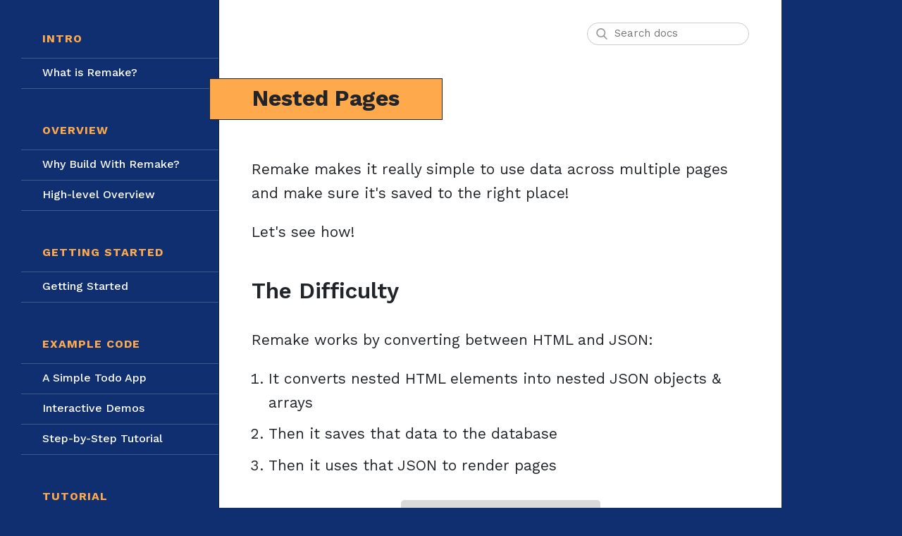

--- FILE ---
content_type: text/html;charset=UTF-8
request_url: https://docs.remaketheweb.com/nested-pages/
body_size: 9329
content:
<!DOCTYPE html><html lang="en"><head>
    <meta charset="utf-8">
    <meta name="viewport" content="width=device-width, initial-scale=1.0">
      <title>Nested Pages - Remake Documentation</title>
      <meta name="description" content="Remake is an open-source framework that lets you build interactive web apps with only HTML!">
    <link href="https://fonts.googleapis.com/css?family=Work+Sans:300,400,500,600,700" rel="stylesheet">
    <link rel="stylesheet" href="/static/normalize-min.css?v=902">
    <link rel="stylesheet" href="/static/prism.css?v=902">
    <link rel="stylesheet" href="/static/slideout.css?v=902">
    <link rel="stylesheet" href="/static/style.css?v=902">
    <link rel="stylesheet" href="https://cdn.jsdelivr.net/npm/docsearch.js@2/dist/cdn/docsearch.min.css">
    <!-- favicon: -->
    <link rel="apple-touch-icon" sizes="180x180" href="/apple-touch-icon.png?v=902">
    <link rel="icon" type="image/png" sizes="32x32" href="/favicon-32x32.png?v=902">
    <link rel="icon" type="image/png" sizes="16x16" href="/favicon-16x16.png?v=902">
    <link rel="manifest" href="/site.webmanifest?v=902">
    <link rel="mask-icon" href="/safari-pinned-tab.svg?v=902" color="#5bbad5">
    <meta name="apple-mobile-web-app-title" content="Remake">
    <meta name="application-name" content="Remake">
    <meta name="msapplication-TileColor" content="#ffc40d">
    <meta name="theme-color" content="#ffffff">
    <!-- OG meta tags -->
    
    <meta name="og:title" content="Nested Pages - Remake Docs">
    <meta name="og:site_name" content="Remake Documentation">
    <meta name="og:type" content="website">
      <meta property="og:image" content="https://docs.remaketheweb.com/static/og/og-site.png/nested-pages/">
      <meta property="twitter:card" content="summary_large_image">
  </head>
  <body class="">
    <div id="menu" class="slideout-menu slideout-menu-left"><div class="sidebar mobile">
          <div class="sidebar__list-container">
            <div class="sidebar__list-heading">INTRO</div>
            <div class="sidebar__list">
              <a class="sidebar__list-item " href="/">What is Remake?</a>
            </div>
          </div>
          <div class="sidebar__list-container">
            <div class="sidebar__list-heading">OVERVIEW</div>
            <div class="sidebar__list">
              <a class="sidebar__list-item " href="/why-build-with-remake">Why Build With Remake?</a>
              <a class="sidebar__list-item " href="/high-level-overview">High-level Overview</a>
            </div>
          </div>
          <div class="sidebar__list-container">
            <div class="sidebar__list-heading">GETTING STARTED</div>
            <div class="sidebar__list">
              <a class="sidebar__list-item " href="/getting-started">Getting Started</a>
            </div>
          </div>
          <div class="sidebar__list-container">
            <div class="sidebar__list-heading">EXAMPLE CODE</div>
            <div class="sidebar__list">
              <a class="sidebar__list-item " href="/a-simple-example-app">A Simple Todo App</a>
              <a class="sidebar__list-item " href="/interactive-demos">Interactive Demos</a>
              <a class="sidebar__list-item " href="/step-by-step-tutorial">Step-by-Step Tutorial</a>
            </div>
          </div>
          <div class="sidebar__list-container">
            <div class="sidebar__list-heading">TUTORIAL</div>
            <div class="sidebar__list">
              <a class="sidebar__list-item " href="/introducing-remake">Introducing Remake</a>
              <a class="sidebar__list-item " href="/installing-and-setting-up-remake">Installing &amp; Setting Up Remake</a>
              <a class="sidebar__list-item " href="/attach-data-to-elements">Attach Data to Elements</a>
              <a class="sidebar__list-item " href="/rendering-data">Rendering Data</a>
              <a class="sidebar__list-item " href="/making-data-editable">Making Data Editable</a>
              <a class="sidebar__list-item " href="/adding-new-items">Adding New Items</a>
              <a class="sidebar__list-item " href="/sorting-lists-of-items">Sorting Lists of Items</a>
              <a class="sidebar__list-item " href="/deploy-a-remake-web-app">Deploy a Remake Web App</a>
            </div>
          </div>
          <div class="sidebar__list-container">
            <div class="sidebar__list-heading">HOW REMAKE WORKS</div>
            <div class="sidebar__list">
              <a class="sidebar__list-item " href="/command-line-tool">Command Line Tool</a>
              <a class="sidebar__list-item " href="/data">Data</a>
              <a class="sidebar__list-item " href="/saving">Saving</a>
              <a class="sidebar__list-item " href="/file-uploads">File Uploads</a>
              <a class="sidebar__list-item " href="/routing">Routing</a>
              <a class="sidebar__list-item sidebar__list-item--selected" href="/nested-pages">Nested Pages</a>
              <a class="sidebar__list-item " href="/templating">Templating</a>
              <a class="sidebar__list-item " href="/visibility">Visibility (show-if)</a>
              <a class="sidebar__list-item " href="/sortable-items">Sortable items</a>
              <a class="sidebar__list-item " href="/user-accounts">User accounts</a>
            </div>
          </div>
          <div class="sidebar__list-container">
            <div class="sidebar__list-heading">REMAKE'S ATTRIBUTES</div>
            <div class="sidebar__list">
              <a class="sidebar__list-item " href="/attributes-overview">Attributes overview</a>
              <a class="sidebar__list-item " href="/saving-data-attributes">Saving data</a>
              <a class="sidebar__list-item " href="/updating-data-attributes">Updating data</a>
              <a class="sidebar__list-item " href="/reacting-to-data-attributes">Reacting to data</a>
              <a class="sidebar__list-item " href="/temporary-data">Temporary Data</a>
              <a class="sidebar__list-item " href="/advanced-attributes">Advanced attributes</a>
            </div>
          </div>
          <div class="sidebar__list-container">
            <div class="sidebar__list-heading">REMAKE CORE</div>
            <div class="sidebar__list">
              <a class="sidebar__list-item " href="/remake-setup-and-callbacks">Setup and Callbacks</a>
              <a class="sidebar__list-item " href="/remake-methods">Remake Methods</a>
              <a class="sidebar__list-item " href="/remake-edit-popover">Remake Edit Popover</a>
              <a class="sidebar__list-item " href="/remake-upload-notice">Remake Upload Notice</a>
            </div>
          </div>
          <div class="sidebar__list-container">
            <div class="sidebar__list-heading">EXTRAS</div>
            <div class="sidebar__list">
              <a class="sidebar__list-item " href="/remake-tips">Remake Tips</a>
              <a class="sidebar__list-item " href="/hosting">Hosting</a>
              <a class="sidebar__list-item " href="/custom-backend">Custom Backend</a>
            </div>
          </div>
          <div class="sidebar__list-container">
            <div class="sidebar__list-heading">ABOUT</div>
            <div class="sidebar__list">
              <a class="sidebar__list-item " href="/why-remake">Why Remake</a>
              <a class="sidebar__list-item " href="/contributors">Contributors</a>
            </div>
          </div>
          <div class="sidebar__list-container">
            <div class="sidebar__list-heading">TECHNICAL CONCEPTS</div>
            <div class="sidebar__list">
              <a class="sidebar__list-item " href="/flattening-the-stack">Flattening the stack</a>
              <a class="sidebar__list-item " href="/what-is-crud">What is a CRUD web app?</a>
            </div>
          </div>
        </div>
    </div>
    <div id="panel" class="slideout-panel slideout-panel-left">
      <div class="page">
        <div class="sidebar hide-on-mobile">
          <div class="sidebar__list-container">
            <div class="sidebar__list-heading">INTRO</div>
            <div class="sidebar__list">
              <a class="sidebar__list-item " href="/">What is Remake?</a>
            </div>
          </div>
          <div class="sidebar__list-container">
            <div class="sidebar__list-heading">OVERVIEW</div>
            <div class="sidebar__list">
              <a class="sidebar__list-item " href="/why-build-with-remake">Why Build With Remake?</a>
              <a class="sidebar__list-item " href="/high-level-overview">High-level Overview</a>
            </div>
          </div>
          <div class="sidebar__list-container">
            <div class="sidebar__list-heading">GETTING STARTED</div>
            <div class="sidebar__list">
              <a class="sidebar__list-item " href="/getting-started">Getting Started</a>
            </div>
          </div>
          <div class="sidebar__list-container">
            <div class="sidebar__list-heading">EXAMPLE CODE</div>
            <div class="sidebar__list">
              <a class="sidebar__list-item " href="/a-simple-example-app">A Simple Todo App</a>
              <a class="sidebar__list-item " href="/interactive-demos">Interactive Demos</a>
              <a class="sidebar__list-item " href="/step-by-step-tutorial">Step-by-Step Tutorial</a>
            </div>
          </div>
          <div class="sidebar__list-container">
            <div class="sidebar__list-heading">TUTORIAL</div>
            <div class="sidebar__list">
              <a class="sidebar__list-item " href="/introducing-remake">Introducing Remake</a>
              <a class="sidebar__list-item " href="/installing-and-setting-up-remake">Installing &amp; Setting Up Remake</a>
              <a class="sidebar__list-item " href="/attach-data-to-elements">Attach Data to Elements</a>
              <a class="sidebar__list-item " href="/rendering-data">Rendering Data</a>
              <a class="sidebar__list-item " href="/making-data-editable">Making Data Editable</a>
              <a class="sidebar__list-item " href="/adding-new-items">Adding New Items</a>
              <a class="sidebar__list-item " href="/sorting-lists-of-items">Sorting Lists of Items</a>
              <a class="sidebar__list-item " href="/deploy-a-remake-web-app">Deploy a Remake Web App</a>
            </div>
          </div>
          <div class="sidebar__list-container">
            <div class="sidebar__list-heading">HOW REMAKE WORKS</div>
            <div class="sidebar__list">
              <a class="sidebar__list-item " href="/command-line-tool">Command Line Tool</a>
              <a class="sidebar__list-item " href="/data">Data</a>
              <a class="sidebar__list-item " href="/saving">Saving</a>
              <a class="sidebar__list-item " href="/file-uploads">File Uploads</a>
              <a class="sidebar__list-item " href="/routing">Routing</a>
              <a class="sidebar__list-item sidebar__list-item--selected" href="/nested-pages">Nested Pages</a>
              <a class="sidebar__list-item " href="/templating">Templating</a>
              <a class="sidebar__list-item " href="/visibility">Visibility (show-if)</a>
              <a class="sidebar__list-item " href="/sortable-items">Sortable items</a>
              <a class="sidebar__list-item " href="/user-accounts">User accounts</a>
            </div>
          </div>
          <div class="sidebar__list-container">
            <div class="sidebar__list-heading">REMAKE'S ATTRIBUTES</div>
            <div class="sidebar__list">
              <a class="sidebar__list-item " href="/attributes-overview">Attributes overview</a>
              <a class="sidebar__list-item " href="/saving-data-attributes">Saving data</a>
              <a class="sidebar__list-item " href="/updating-data-attributes">Updating data</a>
              <a class="sidebar__list-item " href="/reacting-to-data-attributes">Reacting to data</a>
              <a class="sidebar__list-item " href="/temporary-data">Temporary Data</a>
              <a class="sidebar__list-item " href="/advanced-attributes">Advanced attributes</a>
            </div>
          </div>
          <div class="sidebar__list-container">
            <div class="sidebar__list-heading">REMAKE CORE</div>
            <div class="sidebar__list">
              <a class="sidebar__list-item " href="/remake-setup-and-callbacks">Setup and Callbacks</a>
              <a class="sidebar__list-item " href="/remake-methods">Remake Methods</a>
              <a class="sidebar__list-item " href="/remake-edit-popover">Remake Edit Popover</a>
              <a class="sidebar__list-item " href="/remake-upload-notice">Remake Upload Notice</a>
            </div>
          </div>
          <div class="sidebar__list-container">
            <div class="sidebar__list-heading">EXTRAS</div>
            <div class="sidebar__list">
              <a class="sidebar__list-item " href="/remake-tips">Remake Tips</a>
              <a class="sidebar__list-item " href="/hosting">Hosting</a>
              <a class="sidebar__list-item " href="/custom-backend">Custom Backend</a>
            </div>
          </div>
          <div class="sidebar__list-container">
            <div class="sidebar__list-heading">ABOUT</div>
            <div class="sidebar__list">
              <a class="sidebar__list-item " href="/why-remake">Why Remake</a>
              <a class="sidebar__list-item " href="/contributors">Contributors</a>
            </div>
          </div>
          <div class="sidebar__list-container">
            <div class="sidebar__list-heading">TECHNICAL CONCEPTS</div>
            <div class="sidebar__list">
              <a class="sidebar__list-item " href="/flattening-the-stack">Flattening the stack</a>
              <a class="sidebar__list-item " href="/what-is-crud">What is a CRUD web app?</a>
            </div>
          </div>
        </div>
        <div class="main">
          <div class="search-docs">
            <label class="search-docs__label">
              <img class="search-docs__search-icon" src="[data-uri]">
              <span class="algolia-autocomplete" style="position: relative; display: inline-block; direction: ltr;"><input class="search-docs__input ds-input" placeholder="Search docs" type="text" autocomplete="off" spellcheck="false" role="combobox" aria-autocomplete="list" aria-expanded="false" aria-label="search input" aria-owns="algolia-autocomplete-listbox-0" dir="auto" style="position: relative; vertical-align: top;"><pre aria-hidden="true" style="position: absolute; visibility: hidden; white-space: pre; font-family: &quot;Work Sans&quot;, -apple-system, BlinkMacSystemFont, &quot;Segoe UI&quot;, Roboto, Helvetica, Arial, sans-serif, &quot;Apple Color Emoji&quot;, &quot;Segoe UI Emoji&quot;, &quot;Segoe UI Symbol&quot;; font-size: 15px; font-style: normal; font-variant: normal; font-weight: 400; word-spacing: 0px; letter-spacing: normal; text-indent: 0px; text-rendering: auto; text-transform: none;"></pre><span class="ds-dropdown-menu" role="listbox" id="algolia-autocomplete-listbox-0" style="position: absolute; top: 100%; z-index: 100; display: none; left: 0px; right: auto;"><div class="ds-dataset-1"></div></span></span>
            </label>
          </div>
          <h3>Nested Pages</h3>
<p>Remake makes it really simple to use data across multiple pages and make sure it's saved to the right place!</p>
<p>Let's see how!</p>
<h2>The Difficulty</h2>
<p>Remake works by converting between HTML and JSON:</p>
<ol>
<li>It converts nested HTML elements into nested JSON objects &amp; arrays</li>
<li>Then it saves that data to the database</li>
<li>Then it uses that JSON to render pages</li>
</ol>
<div style="margin: 32px 0; font-size: 36px; text-align: center; font-weight: bold; color: #333;">
  <div style="display: inline-block; padding: 16px 12px; background-color: #dadada; border-radius: 5px;">HTML 🔄 JSON</div>
</div>
<p>The problems we could run into with this approach are:</p>
<ol>
<li>What if we want to display only a small part of our data on a page — and not all the data?</li>
<li>What if, after displaying only a small part of our data, we want to make sure that data is saved back to the correct position in the data?</li>
</ol>
<h2>The Solution: Unique IDs</h2>
<p>These problems are both solved by: <strong>Unique IDs!</strong></p>
<p>After you turn Unique IDs on, Remake simply generates a unique id (e.g. "xOIWt1jDQw0Ebu") for every item in your database.</p>
<p>Now you have a way to:</p>
<ol>
<li>Display only part of your data: just add an item's unique id as a URL parameter (<a href="/routing/">see more details</a>)</li>
<li>Save a page's data directly into an item in your database (by using the special <code>key:id</code> attribute (explained below)</li>
</ol>
<h2>Turn on Unique IDs</h2>
<p>First, we'll need to turn on unique ids! This will cause Remake to generate a unique id for every object in the database. Remake uses these ids to save data directly to certain objects.</p>
<p>Edit your <code>.remake</code> file and add this line to turn on unique ids:</p>
<pre class=" language-html"><code class=" language-html">"generateUniqueIds": true
</code></pre>
<p>Now, every object in your users' data files will have a unique id automatically assigned to it! ⬇️</p>
<pre class=" language-json"><code class=" language-json">{
  "todolists": [
    {
      "name": "My first todo list",
      "todos": [
        {
          "text": "My first todo",
          "id": "RQZA9"
        },
      ],
      "id": "JXBR4"
    },
    {
      "name": "My second todo list",
      "todos": [
        {
          "text": "Another todo",
          "id": "YYCT2"
        },
      ],
      "id": "LERW5"
    }
  ],
  "id": "KOLP8"
}
</code></pre>
<p><strong>Note:</strong> Remake only generates these ids on page load, so if you don't see them right away, try refreshing the page.</p>
<p>Now, you have everything you need to add nested pages!</p>
<h2>Render Unique IDs into your page</h2>
<p>Next, you need to render each object's unique id in the right <code>object</code> element in your HTML.</p>
<p>Do this using <code>key:id</code> attributes</p>
<pre class=" language-html"><code class=" language-html"><span class="token tag"><span class="token tag"><span class="token punctuation">&lt;</span>div</span> <span class="token attr-name">object</span><span class="token punctuation">&gt;</span></span>
  <span class="token tag"><span class="token tag"><span class="token punctuation">&lt;</span>div</span> <span class="token attr-name">array</span> <span class="token attr-name">key</span><span class="token attr-value"><span class="token punctuation">=</span><span class="token punctuation">"</span>todolists<span class="token punctuation">"</span></span><span class="token punctuation">&gt;</span></span>
    {{#for list in todolists}}
      <span class="token tag"><span class="token tag"><span class="token punctuation">&lt;</span>div</span> <span class="token attr-name">object</span> <span class="token attr-name"><span class="token namespace">key:</span>name</span><span class="token attr-value"><span class="token punctuation">=</span><span class="token punctuation">"</span>@search<span class="token punctuation">"</span></span> <span class="token attr-name"><span class="token namespace">key:</span>id</span><span class="token attr-value"><span class="token punctuation">=</span><span class="token punctuation">"</span>{{list.id}}<span class="token punctuation">"</span></span><span class="token punctuation">&gt;</span></span>
        <span class="token tag"><span class="token tag"><span class="token punctuation">&lt;</span>div</span> <span class="token attr-name"><span class="token namespace">target:</span>name</span><span class="token attr-value"><span class="token punctuation">=</span><span class="token punctuation">"</span>@innerText<span class="token punctuation">"</span></span> <span class="token attr-name"><span class="token namespace">edit:</span>name</span><span class="token punctuation">&gt;</span></span>{{list.name}}<span class="token tag"><span class="token tag"><span class="token punctuation">&lt;/</span>div</span><span class="token punctuation">&gt;</span></span>
        <span class="token tag"><span class="token tag"><span class="token punctuation">&lt;</span>div</span> <span class="token attr-name">array</span> <span class="token attr-name">key</span><span class="token attr-value"><span class="token punctuation">=</span><span class="token punctuation">"</span>todos<span class="token punctuation">"</span></span><span class="token punctuation">&gt;</span></span>
          {{#for todo in list.todos}}
            <span class="token tag"><span class="token tag"><span class="token punctuation">&lt;</span>div</span> <span class="token attr-name">object</span> <span class="token attr-name"><span class="token namespace">key:</span>text</span><span class="token attr-value"><span class="token punctuation">=</span><span class="token punctuation">"</span>@innerText<span class="token punctuation">"</span></span> <span class="token attr-name"><span class="token namespace">edit:</span>text</span> <span class="token attr-name"><span class="token namespace">key:</span>id</span><span class="token attr-value"><span class="token punctuation">=</span><span class="token punctuation">"</span>{{todo.id}}<span class="token punctuation">"</span></span><span class="token punctuation">&gt;</span></span>{{todo.text}}<span class="token tag"><span class="token tag"><span class="token punctuation">&lt;/</span>div</span><span class="token punctuation">&gt;</span></span>
          {{/for}}
        <span class="token tag"><span class="token tag"><span class="token punctuation">&lt;/</span>div</span><span class="token punctuation">&gt;</span></span>
        <span class="token tag"><span class="token tag"><span class="token punctuation">&lt;</span>button</span> <span class="token attr-name"><span class="token namespace">new:</span>todo</span><span class="token punctuation">&gt;</span></span>New todo<span class="token tag"><span class="token tag"><span class="token punctuation">&lt;/</span>button</span><span class="token punctuation">&gt;</span></span>
      <span class="token tag"><span class="token tag"><span class="token punctuation">&lt;/</span>div</span><span class="token punctuation">&gt;</span></span>
    {{/for}}
  <span class="token tag"><span class="token tag"><span class="token punctuation">&lt;/</span>div</span><span class="token punctuation">&gt;</span></span>
  <span class="token tag"><span class="token tag"><span class="token punctuation">&lt;</span>button</span> <span class="token attr-name"><span class="token namespace">new:</span>todolist</span><span class="token punctuation">&gt;</span></span>New todo list<span class="token tag"><span class="token tag"><span class="token punctuation">&lt;/</span>button</span><span class="token punctuation">&gt;</span></span>
<span class="token tag"><span class="token tag"><span class="token punctuation">&lt;/</span>div</span><span class="token punctuation">&gt;</span></span>
</code></pre>
<h2>The Power of the Special <code>key:id</code> Attribute</h2>
<p>Adding <code>key:id</code> attributes to every object accomplishes a few things:</p>
<ol>
<li>If data is edited inside an element with a <code>key:id</code> attribute, Remake will save the data to an object with a matching id instead of saving the whole page.</li>
<li>When saving the page, Remake does its best to preserve data and not discard anything. However, it's hard to do this with items in an <code>array</code> element. Unique ids make it possible to save arrays from the page and not lose data!</li>
<li>Unique ids will be generated on every page load. However, if you add them to the objects on the page in <code>key:id</code> attributes, they'll stay the same across page loads.</li>
</ol>
<h2>Link to Nested Pages</h2>
<p>Now we can link to items by using their unique ids:</p>
<pre class=" language-html"><code class=" language-html"><span class="token tag"><span class="token tag"><span class="token punctuation">&lt;</span>div</span> <span class="token attr-name">object</span><span class="token punctuation">&gt;</span></span>
  <span class="token tag"><span class="token tag"><span class="token punctuation">&lt;</span>div</span> <span class="token attr-name">array</span> <span class="token attr-name">key</span><span class="token attr-value"><span class="token punctuation">=</span><span class="token punctuation">"</span>todoLists<span class="token punctuation">"</span></span><span class="token punctuation">&gt;</span></span>
    {{#for todoList in todoLists}}
      <span class="token tag"><span class="token tag"><span class="token punctuation">&lt;</span>a</span> <span class="token attr-name">href</span><span class="token attr-value"><span class="token punctuation">=</span><span class="token punctuation">"</span>/{{currentUser.details.username}}/todolist/{{todoList.id}}<span class="token punctuation">"</span></span><span class="token punctuation">&gt;</span></span>{{todoList.name}}<span class="token tag"><span class="token tag"><span class="token punctuation">&lt;/</span>a</span><span class="token punctuation">&gt;</span></span>
    {{/for}}
  <span class="token tag"><span class="token tag"><span class="token punctuation">&lt;/</span>div</span><span class="token punctuation">&gt;</span></span>
<span class="token tag"><span class="token tag"><span class="token punctuation">&lt;/</span>div</span><span class="token punctuation">&gt;</span></span>
</code></pre>
<p>With this type of url, Remake expects</p>
<ol>
<li>The first url param to be a user's username</li>
<li>The second url param to be the page template that will be rendered</li>
<li>The third and final param to be the id of an object in the page author's data.</li>
</ol>
<p>(<a href="/routing">See more details about routing here</a>)</p>
<h2>The Template of the Nested Page</h2>
<p>Here's what our <code>todolist.hbs</code> template might look like:</p>
<pre class=" language-html"><code class=" language-html"><span class="token tag"><span class="token tag"><span class="token punctuation">&lt;</span>div</span> <span class="token attr-name">object</span> <span class="token attr-name"><span class="token namespace">key:</span>text</span><span class="token attr-value"><span class="token punctuation">=</span><span class="token punctuation">"</span>@search<span class="token punctuation">"</span></span> <span class="token attr-name"><span class="token namespace">key:</span>id</span><span class="token attr-value"><span class="token punctuation">=</span><span class="token punctuation">"</span>{{currentItem.id}}<span class="token punctuation">"</span></span><span class="token punctuation">&gt;</span></span>
  <span class="token tag"><span class="token tag"><span class="token punctuation">&lt;</span>div</span> <span class="token attr-name"><span class="token namespace">target:</span>text</span><span class="token attr-value"><span class="token punctuation">=</span><span class="token punctuation">"</span>@innerText<span class="token punctuation">"</span></span><span class="token punctuation">&gt;</span></span>{{currentItem.name}}<span class="token tag"><span class="token tag"><span class="token punctuation">&lt;/</span>div</span><span class="token punctuation">&gt;</span></span>
  <span class="token tag"><span class="token tag"><span class="token punctuation">&lt;</span>div</span> <span class="token attr-name">array</span> <span class="token attr-name">key</span><span class="token attr-value"><span class="token punctuation">=</span><span class="token punctuation">"</span>todos<span class="token punctuation">"</span></span><span class="token punctuation">&gt;</span></span>
    {{#for todo in currentItem.todos}}
      <span class="token tag"><span class="token tag"><span class="token punctuation">&lt;</span>div</span> <span class="token attr-name">object</span> <span class="token attr-name"><span class="token namespace">key:</span>text</span><span class="token attr-value"><span class="token punctuation">=</span><span class="token punctuation">"</span>@innerText<span class="token punctuation">"</span></span> <span class="token attr-name"><span class="token namespace">key:</span>id</span><span class="token attr-value"><span class="token punctuation">=</span><span class="token punctuation">"</span>{{todo.id}}<span class="token punctuation">"</span></span><span class="token punctuation">&gt;</span></span>{{todo.text}}<span class="token tag"><span class="token tag"><span class="token punctuation">&lt;/</span>div</span><span class="token punctuation">&gt;</span></span>
    {{/for}}
  <span class="token tag"><span class="token tag"><span class="token punctuation">&lt;/</span>div</span><span class="token punctuation">&gt;</span></span>
<span class="token tag"><span class="token tag"><span class="token punctuation">&lt;/</span>div</span><span class="token punctuation">&gt;</span></span>
</code></pre>
<p>Here, the <code>currentItem</code> variable is given to us automatically by Remake.</p>
<p>Remake gets it by searching through all the data belonging to the page author and finds the object that matches the id that's in the 3rd url param.</p>
<h2>So, here's what happens:</h2>
<ol>
<li>The user clicks on a link with this url path: <code>/johnsmith/todolist/LERW5</code>.</li>
<li>Remake looks through johnsmith's data and finds an object with the id <code>LERW5</code></li>
<li>Remake creates a special variable called <code>currentItem</code> to represent this object</li>
<li>Remake renders the <code>todolist.hbs</code> template using johnsmith's data</li>
</ol>
<h2>Just <em>one more note</em> before we finish!</h2>
<p>By default, Remake will save a page's data to the current user's data — without thinking about where it should go.</p>
<p>That's why, on this nested page, it's important to have a <code>key:id</code> HTML attribute that's set to the id of the <code>currentItem</code>. This tells Remake: every piece of data inside this element should be saved to this id.</p>
<p>🚫 Without this <code>key:id</code> attribute, Remake will save the data to the top-level of the user's data.</p>
<p>✅ With the attribute, it will find the object matching the id <em>first</em> and then save the data into it.</p>

          <div class="spacer--16"></div>
          <a class="github-link github-link--footer" href="https://github.com/remake/remake"><img src="/static/github.svg"> View on GitHub</a>
        </div>
      </div>
    </div>
    <a class="toggle-button" href="#">☰ Menu</a>
    
    
    
    
    
    
  

<div class="notyf"></div><div class="notyf-announcer" aria-atomic="true" aria-live="polite" style="border: 0px; clip: rect(0px, 0px, 0px, 0px); height: 1px; margin: -1px; overflow: hidden; padding: 0px; position: absolute; width: 1px; outline: 0px;"></div><style>@-webkit-keyframes notyf-fadeinup{0%{opacity:0;transform:translateY(25%)}to{opacity:1;transform:translateY(0)}}@keyframes notyf-fadeinup{0%{opacity:0;transform:translateY(25%)}to{opacity:1;transform:translateY(0)}}@-webkit-keyframes notyf-fadeinleft{0%{opacity:0;transform:translateX(25%)}to{opacity:1;transform:translateX(0)}}@keyframes notyf-fadeinleft{0%{opacity:0;transform:translateX(25%)}to{opacity:1;transform:translateX(0)}}@-webkit-keyframes notyf-fadeoutright{0%{opacity:1;transform:translateX(0)}to{opacity:0;transform:translateX(25%)}}@keyframes notyf-fadeoutright{0%{opacity:1;transform:translateX(0)}to{opacity:0;transform:translateX(25%)}}@-webkit-keyframes notyf-fadeoutdown{0%{opacity:1;transform:translateY(0)}to{opacity:0;transform:translateY(25%)}}@keyframes notyf-fadeoutdown{0%{opacity:1;transform:translateY(0)}to{opacity:0;transform:translateY(25%)}}@-webkit-keyframes ripple{0%{transform:scale(0) translateY(-45%) translateX(13%)}to{transform:scale(1) translateY(-45%) translateX(13%)}}@keyframes ripple{0%{transform:scale(0) translateY(-45%) translateX(13%)}to{transform:scale(1) translateY(-45%) translateX(13%)}}.notyf{position:fixed;top:0;left:0;height:100%;width:100%;color:#fff;z-index:9999;display:flex;flex-direction:column;align-items:flex-end;justify-content:flex-end;pointer-events:none;box-sizing:border-box;padding:20px;font-size:16px;font-family:system-ui,-apple-system,BlinkMacSystemFont,'Segoe UI',Roboto,Oxygen,Ubuntu,Cantarell,'Fira Sans','Droid Sans','Helvetica Neue',sans-serif}.notyf__icon--error,.notyf__icon--success{height:21px;width:21px;background:#fff;border-radius:50%;display:block;margin:0 auto;position:relative}.notyf__icon--error:after,.notyf__icon--error:before{content:"";background:currentColor;display:block;position:absolute;width:3px;border-radius:3px;left:9px;height:12px;top:5px}.notyf__icon--error:after{transform:rotate(-45deg)}.notyf__icon--error:before{transform:rotate(45deg)}.notyf__icon--success:after,.notyf__icon--success:before{content:"";background:currentColor;display:block;position:absolute;width:3px;border-radius:3px}.notyf__icon--success:after{height:6px;transform:rotate(-45deg);top:9px;left:6px}.notyf__icon--success:before{height:11px;transform:rotate(45deg);top:5px;left:10px}.notyf__toast{display:block;overflow:hidden;pointer-events:auto;-webkit-animation:notyf-fadeinup .3s ease-in forwards;animation:notyf-fadeinup .3s ease-in forwards;box-shadow:0 3px 7px 0 rgba(0,0,0,.25);position:relative;padding:0 15px;border-radius:2px;max-width:300px;transform:translateY(25%);box-sizing:border-box;flex-shrink:0}.notyf__toast--disappear{transform:translateY(0);-webkit-animation:notyf-fadeoutdown .3s forwards;animation:notyf-fadeoutdown .3s forwards;-webkit-animation-delay:.25s;animation-delay:.25s}.notyf__toast--disappear .notyf__icon,.notyf__toast--disappear .notyf__message{-webkit-animation:notyf-fadeoutdown .3s forwards;animation:notyf-fadeoutdown .3s forwards;opacity:1;transform:translateY(0)}.notyf__toast--disappear .notyf__dismiss{-webkit-animation:notyf-fadeoutright .3s forwards;animation:notyf-fadeoutright .3s forwards;opacity:1;transform:translateX(0)}.notyf__toast--disappear .notyf__message{-webkit-animation-delay:50ms;animation-delay:50ms}.notyf__toast--upper{margin-bottom:20px}.notyf__toast--lower{margin-top:20px}.notyf__toast--dismissible .notyf__wrapper{padding-right:30px}.notyf__ripple{height:400px;width:400px;position:absolute;transform-origin:bottom right;right:0;top:0;border-radius:50%;transform:scale(0) translateY(-51%) translateX(13%);z-index:5;-webkit-animation:ripple .4s ease-out forwards;animation:ripple .4s ease-out forwards}.notyf__wrapper{display:flex;align-items:center;padding-top:17px;padding-bottom:17px;padding-right:15px;border-radius:3px;position:relative;z-index:10}.notyf__icon{width:22px;text-align:center;font-size:1.3em;opacity:0;-webkit-animation:notyf-fadeinup .3s forwards;animation:notyf-fadeinup .3s forwards;-webkit-animation-delay:.3s;animation-delay:.3s;margin-right:13px}.notyf__dismiss{position:absolute;top:0;right:0;height:100%;width:26px;margin-right:-15px;-webkit-animation:notyf-fadeinleft .3s forwards;animation:notyf-fadeinleft .3s forwards;-webkit-animation-delay:.35s;animation-delay:.35s;opacity:0}.notyf__dismiss-btn{background-color:rgba(0,0,0,.25);border:none;cursor:pointer;transition:opacity .2s ease,background-color .2s ease;outline:0;opacity:.35;height:100%;width:100%}.notyf__dismiss-btn:after,.notyf__dismiss-btn:before{content:"";background:#fff;height:12px;width:2px;border-radius:3px;position:absolute;left:calc(50% - 1px);top:calc(50% - 5px)}.notyf__dismiss-btn:after{transform:rotate(-45deg)}.notyf__dismiss-btn:before{transform:rotate(45deg)}.notyf__dismiss-btn:hover{opacity:.7;background-color:rgba(0,0,0,.15)}.notyf__dismiss-btn:active{opacity:.8}.notyf__message{vertical-align:middle;position:relative;opacity:0;-webkit-animation:notyf-fadeinup .3s forwards;animation:notyf-fadeinup .3s forwards;-webkit-animation-delay:.25s;animation-delay:.25s;line-height:1.5em}@media only screen and (max-width:480px){.notyf{padding:0}.notyf__ripple{height:600px;width:600px;-webkit-animation-duration:.5s;animation-duration:.5s}.notyf__toast{max-width:none;border-radius:0;box-shadow:0 -2px 7px 0 rgba(0,0,0,.13);width:100%}.notyf__dismiss{width:56px}}.bottom-bar,.email-modal{display:none;line-height:1.4;font-size:16px;font-family:system-ui,-apple-system,BlinkMacSystemFont,'Segoe UI',Roboto,Oxygen,Ubuntu,Cantarell,'Fira Sans','Droid Sans','Helvetica Neue',sans-serif}.bottom-bar.show,.email-modal.show{display:flex}.bottom-bar,.bottom-bar *,.email-modal,.email-modal *{box-sizing:border-box;margin:0;padding:0;color:#212529}.bottom-bar button,.email-modal button{border:none;margin:0;padding:0;width:auto;overflow:visible;background:0 0;color:inherit;font:inherit;line-height:normal;cursor:pointer;-webkit-font-smoothing:inherit;-moz-osx-font-smoothing:inherit;-webkit-appearance:none}.bottom-bar button::-moz-focus-inner,.email-modal button::-moz-focus-inner{border:0;padding:0}.bottom-bar .bottom-bar__close,.bottom-bar .bottom-bar__sign-up,.email-modal .email-modal__sign-up{padding:9px 22px 11px;font-size:17px;font-weight:700;letter-spacing:.5px;color:#fff;background-color:#4263eb;border-radius:1px}.bottom-bar .bottom-bar__sign-up:hover,.email-modal .email-modal__sign-up:hover{background-color:#364fc7}@media (min-width:780px){.bottom-bar .hide-desktop,.email-modal .hide-desktop{display:none!important}}@media (max-width:779.9999px){.bottom-bar .hide-mobile,.email-modal .hide-mobile{display:none!important}}.email-modal{z-index:2147483647;flex-direction:column;align-items:center;justify-content:center;position:fixed;top:0;left:0;right:0;bottom:0;line-height:1.4;font-size:16px;background-color:rgba(0,0,0,.6)}.email-modal .email-modal__content{transform:translate(0,1000px);transition:transform .4s;position:relative;width:480px;max-width:calc(100vw - 3rem);padding:35px 32px 33px 32px;background-color:#fff;border-radius:5px;box-shadow:0 2px 8px 0 rgba(0,0,0,.24)}.email-modal-is-open .email-modal .email-modal__content{transform:translate(0,0)}.email-modal .email-modal__top{display:flex;margin-bottom:1.75rem}.email-modal .email-modal__top-media{width:108px;margin-right:22px}.email-modal .email-modal__top-image{box-sizing:content-box;display:block;max-width:100%;border:1px solid #dee2e6;border-radius:5px}.email-modal .email-modal__title{font-size:22px;font-weight:700;margin-bottom:.25rem}.email-modal .email-modal__description{font-size:18px;color:#757575}.email-modal .email-modal__input-container{margin-bottom:1.75rem}.email-modal .email-modal__input{display:block;width:100%;padding:9px 15px 10px;border:1px solid #dee2e6;font-size:16px;font-family:inherit}.email-modal .email-modal__button-container{text-align:center}.email-modal .email-modal__close{position:absolute;top:14px;right:13px;width:33px;height:33px}.email-modal .email-modal__close:hover::after,.email-modal .email-modal__close:hover::before{background-color:#b1bac4}.email-modal .email-modal__close::before{transform:rotate(45deg);position:absolute;top:0;left:0;bottom:0;right:0;width:5px;height:33px;margin:auto;content:"";background-color:#ced4da;border-radius:2px}.email-modal .email-modal__close::after{transform:rotate(-45deg);position:absolute;top:0;left:0;bottom:0;right:0;width:5px;height:33px;margin:auto;content:"";background-color:#ced4da;border-radius:2px}@media (max-width:779.9999px){.email-modal .email-modal__top{display:block}.email-modal .email-modal__top-media{width:75px;margin:0 auto 1.75rem auto}.email-modal .email-modal__top-content{text-align:center}}.bottom-bar{z-index:2147483647;position:fixed;left:0;bottom:0;justify-content:center;width:100%;border-top:1px solid #adb5bd;background-color:#f1f3f5}.bottom-bar .bottom-bar__content{padding:10px 0 11px 0}.bottom-bar__bottom{display:inline-block}.bottom-bar .bottom-bar__label-text{margin-top:-1px;margin-right:12px;font-weight:600;color:#343a40}.bottom-bar .bottom-bar__input{margin-right:11px;padding:6px 10px 7px;max-width:300px;width:31vw;border:1px solid #adb5bd;font-family:inherit;font-size:16px;border-radius:1px}.bottom-bar .bottom-bar__close,.bottom-bar .bottom-bar__sign-up{padding:7px 19px 9px;font-size:15px;font-weight:600;border-radius:999px}.bottom-bar .bottom-bar__close-container{position:absolute;top:0;right:0;padding:10px 16px 10px 0}.bottom-bar .bottom-bar__close{background-color:#ced4da;color:#495057}.bottom-bar .bottom-bar__close:hover{background-color:#adb5bd;color:#343a40}.bottom-bar .bottom-bar__close-x-icon{display:block;width:3px;height:20px;background-color:#868e96;transform:rotate(45deg)}.bottom-bar .bottom-bar__close-x-icon>span{display:block;width:3px;height:20px;background-color:#868e96;transform:rotate(-90deg)}@media (max-width:990px){.bottom-bar{justify-content:flex-start;padding-left:1.5rem}}@media (max-width:779.9999px){.bottom-bar.show{display:block;justify-content:center;padding-left:0}.bottom-bar .bottom-bar__content{padding:15px 21px 21px 22px}.bottom-bar__bottom{display:flex}.bottom-bar .bottom-bar__sign-up{flex:0 0 auto}.bottom-bar .bottom-bar__label-text{display:block;margin:0 0 12px 0}.bottom-bar .bottom-bar__input{width:100%;max-width:calc(100% - 16px)}.bottom-bar .bottom-bar__close-container{padding:0;transform:translate(0,-100%)}.bottom-bar .bottom-bar__close{padding:7px 17px 7px;border-radius:2px 0 0 0}}.debug-email-forms{display:flex;flex-wrap:wrap;position:fixed;top:18px;right:24px;max-width:600px;padding:16px 21px;font-size:16px;line-height:1.4;font-family:system-ui,-apple-system,BlinkMacSystemFont,'Segoe UI',Roboto,Oxygen,Ubuntu,Cantarell,'Fira Sans','Droid Sans','Helvetica Neue',sans-serif;color:#343a40;background-color:#fff;box-shadow:1px 3px 6px rgba(0,0,0,.25);border-radius:5px}.debug-email-forms .debug-email-forms__stat{width:50%;flex:1 0 auto;margin-bottom:12px}.debug-email-forms .debug-email-forms__stat--buttons{text-align:right}.debug-email-forms .debug-email-forms__reset{margin-right:8px}.debug-email-forms .debug-email-forms__stat-label{font-weight:700;color:#ae3ec9}.debug-email-forms .debug-email-forms__stat-value{white-space:nowrap;font-weight:700;color:#212529}.debug-email-forms .debug-email-forms__stat-requirements{margin:6px 0;padding-left:20px}.debug-email-forms .debug-email-forms__stat-requirement{color:#868e96;font-size:14px}.debug-email-forms .debug-email-forms__stat-value--success{color:#2f9e44}.debug-email-forms .debug-email-forms__stat-value--fail{color:#e03131}</style><div class="bottom-bar" aria-hidden="true">
  <form class="bottom-bar__content" method="POST" action="/">
    <label class="bottom-bar__label-text" for="bottom-bar-email">Let's hack web development together</label>
    <div class="bottom-bar__bottom">
      <input id="bottom-bar-email" class="bottom-bar__input email-signup-form-input" type="email" name="EMAIL" value="" placeholder="Your email address" required="">
      <div style="position: absolute; left: -5000px;" aria-hidden="true">
        <input class="js-validate-not-robot" type="text" tabindex="-1" value="">
      </div>
      <button class="bottom-bar__sign-up" type="submit">Sign up</button>
    </div>
  </form>
  <div class="bottom-bar__close-container">
    <button class="bottom-bar__close" type="button">
      <span class="hide-mobile">Close</span>
      <span class="bottom-bar__close-x-icon hide-desktop"><span></span></span>
    </button>
  </div>
</div>
<div class="email-modal" role="dialog" aria-labelledby="email-modal-title" aria-describedby="email-modal-description" aria-hidden="true">
  <form class="email-modal__content" method="POST" action="/">
    <div class="email-modal__top">
      <div class="email-modal__top-media">
        <img class="email-modal__top-image" src="https://remake.b-cdn.net/logos/remake-icon-with-padding.svg">
      </div>
      <div class="email-modal__top-content">
        <h2 class="email-modal__title" id="email-modal-title">Let's hack web development together</h2>
        <p class="email-modal__description" id="email-modal-description">Every month we send a simple newsletter with the latest news about Remake</p>
      </div>
    </div>
    <div class="email-modal__input-container">
      <input class="email-modal__input email-signup-form-input" type="email" name="EMAIL" value="" placeholder="Your email address" required="">
      <div style="position: absolute; left: -5000px;" aria-hidden="true">
        <input class="js-validate-not-robot" type="text" tabindex="-1" value="">
      </div>
    </div>
    <div class="email-modal__button-container">
      <button class="email-modal__sign-up" type="submit">Sign up</button>
    </div>
    <button class="email-modal__close" type="button"></button>
  </form>
</div>
<script defer src="https://static.cloudflareinsights.com/beacon.min.js/vcd15cbe7772f49c399c6a5babf22c1241717689176015" integrity="sha512-ZpsOmlRQV6y907TI0dKBHq9Md29nnaEIPlkf84rnaERnq6zvWvPUqr2ft8M1aS28oN72PdrCzSjY4U6VaAw1EQ==" data-cf-beacon='{"version":"2024.11.0","token":"bba73a81fbf5476aaa04859948ed5304","r":1,"server_timing":{"name":{"cfCacheStatus":true,"cfEdge":true,"cfExtPri":true,"cfL4":true,"cfOrigin":true,"cfSpeedBrain":true},"location_startswith":null}}' crossorigin="anonymous"></script>
</body></html>

--- FILE ---
content_type: text/css; charset=UTF-8
request_url: https://docs.remaketheweb.com/static/style.css?v=902
body_size: 2163
content:
html {
  box-sizing: border-box
}

*, *:before, *:after {
  box-sizing: inherit
}

* {
  -webkit-font-smoothing: antialiased;
  -moz-osx-font-smoothing: grayscale
}

h1, h2, h3, h4, h5, h6 {
  margin: 0;
  padding: 0
}

body {
  color: #212529;
  background-color: #0f2f70;
  font-family: 'Work Sans', -apple-system, BlinkMacSystemFont, "Segoe UI", Roboto, Helvetica, Arial, sans-serif, "Apple Color Emoji", "Segoe UI Emoji", "Segoe UI Symbol"
}

/* COMMON ELEMENTS */

a {
  color: #2867e5;
}

a:hover {
  text-decoration: none;
}

h1 a, h2 a {
  color: #212529;
  text-decoration-color: #4dabf7;
}

h1 {
  margin-top: 1.5em;
  margin-bottom: 1em;
  font-weight: 600;
  font-size: 2.5rem;
  line-height: 1.2em;
}

h2 {
  margin-top: 1.5em;
  margin-bottom: 1em;
  font-weight: 600;
  font-size: 1.5em;
  line-height: 1.3em;
}

h2.api {
  padding-bottom: .75em;
  border-bottom: 1px solid #e9ecef;
  font-size: 1.7em;
  font-weight: 700;
}

h3 {
  position: relative;
  z-index: 2;
  margin-top: 1.5em;
  margin-left: -60px;
  margin-bottom: 1em;
  display: inline-block;
  padding: 13px 60px 15px;
  border: 1px solid #212529;
  font-size: 1.5em;
  font-weight: bold;
  background-color: #ffa94d
}

h3 code {
  font-size: 1em;
  padding: 0;
  color: #212529;
  background-color: transparent;
}

h4 {
  margin-top: 1.5em;
  margin-bottom: 1em;
  font-weight: 600;
  font-size: 1.25em;
  line-height: 1.4em;
}

h1 + h2, h2 + h3, h3 + h4, h1 + h3, h1 + h4, h2 + h4 {
  margin-top: .5em;
}

p {
  margin-bottom: 1em;
  line-height: 1.65em;
}

ul, ol {
  margin-top: 8px;
  margin-left: -16px
}

li {
  margin-bottom: .5em;
  line-height: 1.65em;
}

code {
  white-space: pre-wrap;
  line-height: .85em;
  padding: 2px 5px 3px;
  font-size: .85em;
  background-color: #e9ecef;
  border-radius: 2px;
}

pre, pre[class*="language-"] {
  margin-bottom: 28px;
  padding: 17px 26px 18px;
  font-size: 16px;
  font-family: monospace;
  color: #fff;
  background-color: #212529;
}

pre code, pre[class*="language-"] code {
  padding: 0;
  border-radius: 0px;
  white-space: pre;
}

ul + pre, ul + pre[class*="language-"], ol + pre, ol + pre[class*="language-"] {
  margin-top: 1.5rem;
}

hr {
  margin: 2.5rem 0 2rem;
  border: 0;
  height: 0;
  border-top: 1px solid #ced4da;
  border-bottom-width: 0;
}

blockquote {
  margin: 0;
  padding: 1px 2rem;
  border-left: 5px solid #ced4da;
}

img {
  max-width: 100%;
}

/* HELPERS */

.hide {
  display: none;
}


/* VIDEO CONTAINER */

.video-container {
  position: relative;
  padding-bottom: 56.25%; /* 16:9 */
  height: 0;
}

.video-container iframe {
  position: absolute;
  top: 0;
  left: 0;
  width: 100%;
  height: 100%;
}


/* PAGE LAYOUT */

.page {
  display: -webkit-box;
  display: -webkit-flex;
  display: flex;
  -webkit-box-pack: center;
  -webkit-justify-content: center;
  justify-content: center;
  margin-left: -140px
}


/* MAIN CONTENT */

.wide-layout .main {
  width: 900px;
}

.main {
  position: relative;
  width: 800px;
  padding: 32px 46px 48px;
  border-right: 1px solid #212529;
  border-left: 1px solid #212529;
  line-height: 1.4em;
  font-size: 21px;
  background-color: #fff
}


/* SIDEBAR */

.sidebar {
  width: 280px;
  padding-top: 36px;
}

.sidebar.mobile {
  width: 100%;
  padding-top: 32px;
  padding-bottom: 120px;
}

.sidebar__list {
  margin-bottom: 40px
}

.sidebar__list-heading {
  margin-bottom: 6px;
  padding: 10px 20px 12px 30px;
  font-weight: 700;
  letter-spacing: 1px;
  color: #ffa94d;
  text-transform: uppercase
}

.sidebar__list-item {
  display: block;
  padding: 10px 20px 12px 30px;
  border-bottom: 1px solid rgba(255, 255, 255, 0.2);
  line-height: 1.3em;
  font-weight: 500;
  color: #fff;
  text-decoration: none
}

.sidebar__list-item:hover {
  background-color: #5d8ef5
}

.sidebar__list-item:first-child {
  border-top: 1px solid rgba(255, 255, 255, 0.2)
}

.sidebar__list-item:first-child.sidebar__list-item--selected {
  border: 1px solid #212529
}

.sidebar__list-item--selected, .sidebar__list-item--selected:hover {
  position: relative;
  z-index: 1;
  margin-left: -11px;
  margin-right: -1px;
  padding-left: 41px;
  background-color: #fff;
  border: 1px solid #212529;
  color: #0C2D72
}

.sidebar__list-item--selected::before, .sidebar__list-item--selected:hover::before {
  position: absolute;
  top: 0;
  right: -1px;
  width: 1px;
  height: 100%;
  content: "";
  background-color: #fff
}


/* LOGO */

.logo {
  margin-top: 0;
  margin-bottom: 2.5em;
  font-size: 1rem;
}

.logo-image {
  width: 259px
}

/* COMPONENTS */

.github-link {
  display: flex;
  align-items: center;
  font-weight: 500;
  font-size: 16px;
  background-color: #24292e;
  border-radius: 5px;
  color: #fff;
  text-decoration: none;
  height: 36px;
  padding-left: .75rem;
  padding-right: .75rem;
}

.github-link--top {
  position: absolute;
  top: 1rem;
  right: 1.5rem;
}

.github-link--footer {
  float: right;
}

.github-link:hover {
  background-color: #3a424b;
}

.github-link img {
  max-height: 21px;
  margin-right: 8px;
}

/* CODEPEN EMBED */

.cp_embed_wrapper {
  margin: 0 -1.5rem 0;
}

/* UTILS */

.relative {
  position: relative;
}

.side-by-side {
  display: flex;
}

.side-by-side .three-fifths {
  width: 60%;
}

.side-by-side .two-fifths {
  width: 40%;
}

.slanted-link {
  display: inline-block;
  transform: skew(-20deg);
  line-height: 1.4em;
  font-size: 21px;
  font-weight: 600;
  text-decoration: none;
  color: #fff;
  background-color: #2263e9;
  box-shadow: 4px 5px 0 #b6e0ff;
}

.slanted-link > * {
  display: inline-block;
  padding: 4px 21px 6px 17px;
  transform: skew(20deg);
}

.slanted-link:hover {
  background-color: #3973EB;
  box-shadow: 4px 5px 0 #d0ebff;
}

.spacer--8 {
  height: 8px;
}

.spacer--16 {
  height: 16px;
}

.spacer--24 {
  height: 24px;
}

.spacer--32 {
  height: 32px;
}

.spacer--48 {
  height: 48px;
}

.image--small {
  max-width: 420px;
}

.image--center {
  display: block;
  margin: 0 auto;
}

.image--border {
  border: 7px solid #e6effa;
}

.rounded {
  overflow: hidden;
  border-radius: 7px;
}

.border {
  border: 1px solid #8a9db7;
}

#ph-upcoming-widget, #ph-upcoming-widget * {
  font-size: 15px !important;
}

.toggle-button {
  position: fixed;
  z-index: 99999;
  top: 16px;
  left: 16px;
  display: none;
  padding: 8px 16px 10px;
  font-weight: bold;
  text-decoration: none;
  color: #fff;
  background-color: #d6336c;
  border-radius: 999px;
  border: 3px solid white;
}

/* RECIPES BUTTON */

.recipes-link {
  display: block;
  max-width: 460px;
  margin: 12px auto 3.5rem;
  padding: 19px 24px 18px;
  text-decoration: none;
  border: 1px solid #6741d9;
  background-color: #f3f0ff;
  border-radius: 16px;
}

.recipes-link:hover {
  border: 1px solid #5f3dc4;
  background-color: #e5dbff;
}

.recipes-link:hover .recipes-link__heading-inner {
  text-decoration: none;
}

.recipes-link__heading {
  display:block;
  margin-bottom: .5rem;
  line-height: 1.15;
  font-size: 36px;
  font-weight: bold;
  color: #212529;
}

.recipes-link__heading-inner {
  text-decoration: underline;
}

.recipes-link__text {
  display:block;
  line-height: 1.25;
  font-weight: bold;
  font-size: 24px;
  color: #7950f2;
}

.recipes-link__arrow {
  color: #7950f2;
}

.recipes-link__icon {
  float: right;
}


/* SEARCH DOCS (ALGOLIA) */

.search-docs {
  display: flex;
  align-content: center;
  line-height: 1;
}
.search-docs__label {
  position: relative;
  width: 230px;
  margin-left: auto;
}
.search-docs__search-icon {
  position: absolute;
  top: 8px;
  left: 13px;
  z-index: 1;
  opacity: .4;
}
.algolia-autocomplete {
  width: 100%;
}
.search-docs__input {
  width: 100%;
  padding: 6px 0px 7px 38px;
  font-size: 15px;
  border: 1px solid #ccc;
  border-radius: 9999px;
}

.search-docs__input:focus {
  outline: none;
  box-shadow: 0 0 0 3px rgba(21, 156, 228, 0.4);
}


@media (max-width: 1100px) {
  .search-docs {
    margin-top: 3.5rem;
  }

  .search-docs__label {
    width: 100%;
  }

  .toggle-button {
    display: block;
  }

  .logo {
    margin-top: 2rem;
  }

  .page {
    margin-left: 0;
  }

  .sidebar.hide-on-mobile {
    display: none;
  }

  .main {
    width: 100%;
  }

  .side-by-side {
    display: block;
  }
}


/* cool button */

.cool-button {
  -webkit-appearance: none;
  -webkit-font-smoothing: antialiased;
  -moz-osx-font-smoothing: antialiased;
  align-content: center;
  align-items: center;
  background-color: #1a73e8;
  background-position: 0 0;
  border: 1px solid transparent;
  border-radius: 4px;
  box-sizing: border-box;
  color: #fff;
  cursor: pointer;
  display: inline-flex;
  flex-wrap: nowrap;
  font: inherit;
  font-size: 16px;
  font-weight: 500;
  height: 36px;
  justify-content: space-around;
  letter-spacing: .5px;
  margin: 0;
  min-width: 72px;
  overflow: hidden;
  padding: 0px 14px 1px;
  text-align: center;
  text-decoration: none;
  text-rendering: optimizelegibility;
  text-shadow: 1px 1px 0 #1567d3;
  transition: background-color .2s, box-shadow .2s, color .2s;
  vertical-align: middle;
  word-wrap: break-word;
}

.cool-button--large {
  height: 54px;
  padding: 0px 20px 1px;
  font-size: 24px;
  border-radius: 8px;
}

.cool-button::-moz-focus-inner {
    border: 0;
    padding: 0;
}

.cool-button:active {
  background-color: #174ea6;
  box-shadow: rgba(60,64,67,.3) 0 1px 2px 0,rgba(60,64,67,.15) 0 1px 3px 1px;
  outline: 5px auto -webkit-focus-ring-color;
  text-shadow: none;
}

.cool-button:hover {
  background-color: #185abc;
  box-shadow: rgba(60,64,67,.3) 0 1px 2px 0,rgba(60,64,67,.15) 0 1px 3px 1px;
  outline: 0;
  text-shadow: none;
}

.cool-button:focus {
  background-color: #185abc;
  box-shadow: #aecbfa 0 0 0 2px;
  outline: 0;
  text-shadow: none;
  transition: none 0s;
}






--- FILE ---
content_type: image/svg+xml
request_url: https://docs.remaketheweb.com/static/github.svg
body_size: 268
content:
<?xml version="1.0" encoding="UTF-8"?>
<svg width="24px" height="24px" viewBox="0 0 24 24" version="1.1" xmlns="http://www.w3.org/2000/svg" xmlns:xlink="http://www.w3.org/1999/xlink">
    <!-- Generator: Sketch 51.3 (57544) - http://www.bohemiancoding.com/sketch -->
    <title>Shape</title>
    <desc>Created with Sketch.</desc>
    <defs></defs>
    <g id="Page-1" stroke="none" stroke-width="1" fill="none" fill-rule="evenodd">
        <g id="github" fill="#FFFFFF" fill-rule="nonzero">
            <path d="M12,0.297 C5.37,0.297 0,5.67 0,12.297 C0,17.6 3.438,22.097 8.205,23.682 C8.805,23.795 9.025,23.424 9.025,23.105 C9.025,22.82 9.015,22.065 9.01,21.065 C5.672,21.789 4.968,19.455 4.968,19.455 C4.422,18.07 3.633,17.7 3.633,17.7 C2.546,16.956 3.717,16.971 3.717,16.971 C4.922,17.055 5.555,18.207 5.555,18.207 C6.625,20.042 8.364,19.512 9.05,19.205 C9.158,18.429 9.467,17.9 9.81,17.6 C7.145,17.3 4.344,16.268 4.344,11.67 C4.344,10.36 4.809,9.29 5.579,8.45 C5.444,8.147 5.039,6.927 5.684,5.274 C5.684,5.274 6.689,4.952 8.984,6.504 C9.944,6.237 10.964,6.105 11.984,6.099 C13.004,6.105 14.024,6.237 14.984,6.504 C17.264,4.952 18.269,5.274 18.269,5.274 C18.914,6.927 18.509,8.147 18.389,8.45 C19.154,9.29 19.619,10.36 19.619,11.67 C19.619,16.28 16.814,17.295 14.144,17.59 C14.564,17.95 14.954,18.686 14.954,19.81 C14.954,21.416 14.939,22.706 14.939,23.096 C14.939,23.411 15.149,23.786 15.764,23.666 C20.565,22.092 24,17.592 24,12.297 C24,5.67 18.627,0.297 12,0.297" id="Shape"></path>
        </g>
    </g>
</svg>